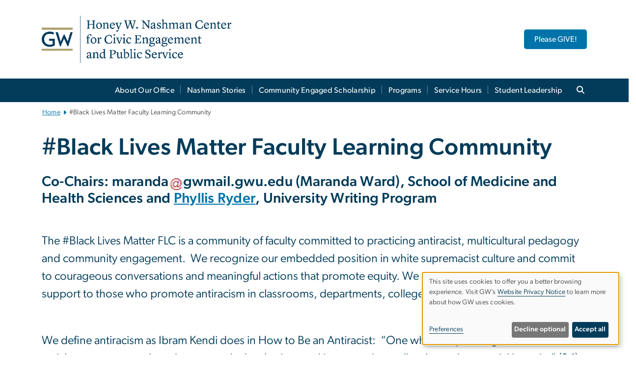

--- FILE ---
content_type: text/html; charset=UTF-8
request_url: https://serve.gwu.edu/black-lives-matter-faculty-learning-community
body_size: 14876
content:

<!DOCTYPE html>
<html  lang="en" dir="ltr" prefix="content: http://purl.org/rss/1.0/modules/content/  dc: http://purl.org/dc/terms/  foaf: http://xmlns.com/foaf/0.1/  og: http://ogp.me/ns#  rdfs: http://www.w3.org/2000/01/rdf-schema#  schema: http://schema.org/  sioc: http://rdfs.org/sioc/ns#  sioct: http://rdfs.org/sioc/types#  skos: http://www.w3.org/2004/02/skos/core#  xsd: http://www.w3.org/2001/XMLSchema# ">
  <head>
    <meta charset="utf-8" />
<noscript><style>form.antibot * :not(.antibot-message) { display: none !important; }</style>
</noscript><noscript><style>.drimage-image { display: none; }</style>
</noscript><meta name="description" content="#Black Lives Matter Faculty Learning Community" />
<meta name="abstract" content="#Black Lives Matter Faculty Learning Community" />
<meta name="keywords" content="george washington university, gwu, gw, gw university, george washington, dc universities, dc colleges, education, higher education" />
<link rel="canonical" href="https://serve.gwu.edu/black-lives-matter-faculty-learning-community" />
<link rel="shortlink" href="https://serve.gwu.edu/node/296" />
<meta name="generator" content="Varbase" />
<link rel="image_src" href="https://centraldata.gwu.edu/sites/g/files/zaxdzs4176/files/2021-12/gw_open_graph.png" />
<meta name="referrer" content="origin" />
<meta name="rights" content="©2026 GW Center for Civic Engagement and Public Service. All rights reserved." />
<meta property="og:site_name" content="GW Center for Civic Engagement and Public Service" />
<meta property="og:type" content="website" />
<meta property="og:url" content="https://serve.gwu.edu/black-lives-matter-faculty-learning-community" />
<meta property="og:title" content="#Black Lives Matter Faculty Learning Community | GW Center for Civic Engagement and Public Service | The George Washington University" />
<meta property="og:description" content="#Black Lives Matter Faculty Learning Community" />
<meta property="og:image" content="https://centraldata.gwu.edu/sites/g/files/zaxdzs4176/files/2021-12/gw_open_graph.png" />
<meta property="og:image:url" content="https://centraldata.gwu.edu/sites/g/files/zaxdzs4176/files/2021-12/gw_open_graph.png" />
<meta property="og:image:alt" content="The George Washington University Logo" />
<meta name="twitter:card" content="summary_large_image" />
<meta name="twitter:description" content="#Black Lives Matter Faculty Learning Community" />
<meta name="twitter:title" content="#Black Lives Matter Faculty Learning Community | GW Center for Civic Engagement and Public Service | The George Washington University" />
<meta name="twitter:image" content="https://centraldata.gwu.edu/sites/g/files/zaxdzs4176/files/2021-12/gw_open_graph.png" />
<meta name="MobileOptimized" content="width" />
<meta name="HandheldFriendly" content="true" />
<meta name="apple-mobile-web-app-capable" content="yes" />
<meta name="Generator" content="Drupal 10 (https://www.drupal.org)" />
<meta name="viewport" content="width=device-width, initial-scale=1, shrink-to-fit=no" />
<script type="application/ld+json">{
    "@context": "https://schema.org",
    "@graph": [
        {
            "@type": "WebSite",
            "name": "GW Center for Civic Engagement and Public Service",
            "url": "https://serve.gwu.edu/",
            "publisher": {
                "@type": "Organization",
                "name": "GW Center for Civic Engagement and Public Service",
                "url": "https://serve.gwu.edu/",
                "logo": {
                    "@type": "ImageObject",
                    "url": "https://serve.gwu.edu/themes/custom/gw-main-theme/logo.png"
                }
            }
        }
    ]
}</script>
<meta http-equiv="x-ua-compatible" content="ie=edge" />
<link rel="icon" href="/sites/g/files/zaxdzs6216/files/favicon.ico" type="image/vnd.microsoft.icon" />
<script>window.a2a_config=window.a2a_config||{};a2a_config.callbacks=[];a2a_config.overlays=[];a2a_config.templates={};a2a_config.icon_color = "#0073aa";</script>
<style>.addtoany_list a:hover:hover img, .addtoany_list a:hover span {opacity:1!important;}
span.a2a_svg.a2a_s__default.a2a_s_a2a {background-color: #0073aa!important;transform: scale(.7)!important;}
span.a2a_svg.a2a_s__default.a2a_s_a2a:hover,
span.a2a_svg.a2a_s__default.a2a_s_a2a:focus {background-color: #a75523!important;opacity:1!important;}
.a2a_menu a.a2a_i:visited, .a2a_menu a.a2a_more,
a.a2a_i, a.a2a_i:visited{color: #444!important;} 
a.a2a_i:hover,a.a2a_i:focus,a.a2a_i:active{color:#444!important;}
a.a2a_button_x {font-size: 23px!important;}</style>

    <title>#Black Lives Matter Faculty Learning Community | GW Center for Civic Engagement and Public Service | The George Washington University</title>
    <link rel="stylesheet" media="all" href="/sites/g/files/zaxdzs6216/files/css/css_TmESirz3otbnqOlDAwAuIYiqO3ovfqhNgWb7YuwuOv0.css?delta=0&amp;language=en&amp;theme=gw_main_theme&amp;include=[base64]" />
<link rel="stylesheet" media="all" href="/sites/g/files/zaxdzs6216/files/css/css_adxcA9tx8dtp54GDlnafilBMfBNqqur7Ljh5R0WAeHQ.css?delta=1&amp;language=en&amp;theme=gw_main_theme&amp;include=[base64]" />
<link rel="stylesheet" media="print" href="/sites/g/files/zaxdzs6216/files/css/css_9RElLnY5FsdYNDAbiLprpS5gUTxzNOp4ID3rr7ciQ6Q.css?delta=2&amp;language=en&amp;theme=gw_main_theme&amp;include=[base64]" />
<link rel="stylesheet" media="all" href="/sites/g/files/zaxdzs6216/files/css/css_uovTM9wJTE4xEMdwakCNMrjzi7m2TgTbsJoywDa82A0.css?delta=3&amp;language=en&amp;theme=gw_main_theme&amp;include=[base64]" />

        <script type="application/json" data-drupal-selector="drupal-settings-json">{"path":{"baseUrl":"\/","pathPrefix":"","currentPath":"node\/296","currentPathIsAdmin":false,"isFront":false,"currentLanguage":"en"},"pluralDelimiter":"\u0003","suppressDeprecationErrors":true,"gtag":{"tagId":"","consentMode":false,"otherIds":[],"events":[],"additionalConfigInfo":[]},"ajaxPageState":{"libraries":"[base64]","theme":"gw_main_theme","theme_token":null},"ajaxTrustedUrl":{"form_action_p_pvdeGsVG5zNF_XLGPTvYSKCf43t8qZYSwcfZl2uzM":true},"gtm":{"tagId":null,"settings":{"data_layer":"dataLayer","include_classes":false,"allowlist_classes":"","blocklist_classes":"","include_environment":false,"environment_id":"","environment_token":""},"tagIds":["GTM-W88G5FN","GTM-M5M97NBP"]},"drimage_improved":{"ratio_distortion":null,"dimentions":[]},"klaro":{"config":{"elementId":"klaro","storageMethod":"cookie","cookieName":"klaro","cookieExpiresAfterDays":180,"cookieDomain":"","groupByPurpose":true,"acceptAll":false,"hideDeclineAll":false,"hideLearnMore":false,"learnMoreAsButton":false,"additionalClass":" hide-consent-dialog-title klaro-theme-gw_main_theme","disablePoweredBy":true,"htmlTexts":true,"autoFocus":true,"privacyPolicy":"https:\/\/www.gwu.edu\/privacy-notice","lang":"en","services":[{"name":"security_and_functionality","default":true,"title":"Security and Functionality","description":"Cookies related to session management, core functionality, page rendering, analytics, and the monitoring and prevention of malicious browsing activity. ","purposes":["cms"],"callbackCode":"","cookies":[["^__cf_bm","",""],["^_cfuvid","",""],["^[SESS|SSESS]","",""],["^_node","",""],["^_ga(_.*)?","",""],["^_gid","",""],["^IDE","",""],["^NID","",""],["^__stripe_mid","","fontawesome.com"]],"required":true,"optOut":false,"onlyOnce":false,"contextualConsentOnly":false,"contextualConsentText":"","wrapperIdentifier":[],"translations":{"en":{"title":"Security and Functionality"}}},{"name":"video","default":true,"title":"Video","description":"Embedded video services including YouTube and Vimeo.","purposes":["external_content"],"callbackCode":"","cookies":[],"required":false,"optOut":false,"onlyOnce":false,"contextualConsentOnly":false,"contextualConsentText":"","wrapperIdentifier":[],"translations":{"en":{"title":"Video"}}}],"translations":{"en":{"consentModal":{"title":"Manage Website Cookies","description":"If desired, you may adjust how cookies are managed on this website.\r\n","privacyPolicy":{"name":"Website Privacy Notice","text":"Visit GW\u0027s {privacyPolicy} to learn more about how GW uses cookies.\r\n"}},"consentNotice":{"title":"Use of personal data and cookies","changeDescription":"There have been changes since your last visit. Please review and update your consent.","description":"This site uses cookies to offer you a better browsing experience. Visit GW\u2019s {privacyPolicy} to learn more about how GW uses cookies.","learnMore":"Preferences","privacyPolicy":{"name":"Website Privacy Notice"}},"ok":"Accept all","save":"Save","decline":"Decline optional","close":"Close","acceptAll":"Accept all","acceptSelected":"Accept selected","service":{"disableAll":{"title":"Toggle all services","description":"Use this switch to disable all optional cookies."},"optOut":{"title":"(opt-out)","description":"This service is loaded by default (opt-out possible)."},"required":{"title":"(always required)","description":"This service is always required."},"purposes":"Purposes","purpose":"Purpose"},"contextualConsent":{"acceptAlways":"Always","acceptOnce":"Yes (this time)","description":"Load external content supplied by {title}?"},"poweredBy":"Powered by Klaro!","purposeItem":{"service":"Service","services":"Services"},"privacyPolicy":{"name":"Website Privacy Notice","text":"Visit GW\u0027s {privacyPolicy} to learn more about how GW uses cookies.\r\n"},"purposes":{"cms":{"title":"Essential","description":""},"analytics":{"title":"Functional","description":""},"external_content":{"title":"Embedded External Content","description":""},"advertising":{"title":"Advertising and Marketing","description":""},"livechat":{"title":"Live chat","description":""},"security":{"title":"Security","description":""},"styling":{"title":"Styling","description":""}}}},"showNoticeTitle":true,"styling":{"theme":["light"]}},"dialog_mode":"notice","show_toggle_button":false,"toggle_button_icon":null,"show_close_button":false,"exclude_urls":["\\\/admin\\\/","^\\\/node\\\/add"],"disable_urls":[]},"data":{"extlink":{"extTarget":true,"extTargetAppendNewWindowDisplay":false,"extTargetAppendNewWindowLabel":"(opens in a new window)","extTargetNoOverride":false,"extNofollow":false,"extTitleNoOverride":false,"extNoreferrer":false,"extFollowNoOverride":false,"extClass":"0","extLabel":"(link is external)","extImgClass":false,"extSubdomains":true,"extExclude":"","extInclude":"","extCssExclude":"","extCssInclude":"","extCssExplicit":"","extAlert":false,"extAlertText":"This link will take you to an external web site. We are not responsible for their content.","extHideIcons":false,"mailtoClass":"0","telClass":"","mailtoLabel":"(link sends email)","telLabel":"(link is a phone number)","extUseFontAwesome":false,"extIconPlacement":"append","extPreventOrphan":false,"extFaLinkClasses":"fa fa-external-link","extFaMailtoClasses":"fa fa-envelope-o","extAdditionalLinkClasses":"","extAdditionalMailtoClasses":"","extAdditionalTelClasses":"","extFaTelClasses":"fa fa-phone","allowedDomains":null,"extExcludeNoreferrer":""}},"ckeditorAccordion":{"accordionStyle":{"collapseAll":1,"keepRowsOpen":1,"animateAccordionOpenAndClose":1,"openTabsWithHash":1,"allowHtmlInTitles":0}},"blazy":{"loadInvisible":false,"offset":100,"saveViewportOffsetDelay":50,"validateDelay":25,"container":"","loader":true,"unblazy":false,"visibleClass":false},"blazyIo":{"disconnect":false,"rootMargin":"0px","threshold":[0,0.25,0.5,0.75,1]},"user":{"uid":0,"permissionsHash":"585f26a42bcb9059c47ba8c170473c3a117ea5c45930f8ae0261a700c52101e4"}}</script>
<script src="/sites/g/files/zaxdzs6216/files/js/js_fqN0-C0QhcpYKkDDsygNqQ8nDvAGVxbpVQn5tvEK9q0.js?scope=header&amp;delta=0&amp;language=en&amp;theme=gw_main_theme&amp;include=[base64]"></script>
<script src="https://kit.fontawesome.com/47402d7e9e.js" defer crossorigin="anonymous"></script>
<script src="/modules/contrib/klaro/js/klaro_placeholder.js" defer crossorigin="anonymous" data-type="text/javascript" type="text/plain" data-name="security_and_functionality" data-src="https://use.fontawesome.com/releases/v6.4.2/js/v4-shims.js"></script>
<script src="/modules/contrib/klaro/js/klaro_placeholder.js" data-type="text/javascript" type="text/plain" data-name="security_and_functionality" data-src="/modules/contrib/google_tag/js/gtag.js?t8u5dj"></script>
<script src="/modules/contrib/klaro/js/klaro_placeholder.js" data-type="text/javascript" type="text/plain" data-name="security_and_functionality" data-src="/modules/contrib/google_tag/js/gtm.js?t8u5dj"></script>
<script src="/libraries/klaro/dist/klaro-no-translations-no-css.js?t8u5dj" defer id="klaro-js"></script>

  </head>
  <body class="layout-no-sidebars page-node-296 path-node page-node-type-gw-basic-page">
    <a href="#main-content" class="visually-hidden focusable skip-link">
      Skip to main content
    </a>
    <noscript><iframe src="https://www.googletagmanager.com/ns.html?id=GTM-W88G5FN"
                  height="0" width="0" style="display:none;visibility:hidden"></iframe></noscript>
<noscript><iframe src="https://www.googletagmanager.com/ns.html?id=GTM-M5M97NBP"
                  height="0" width="0" style="display:none;visibility:hidden"></iframe></noscript>

      <div class="dialog-off-canvas-main-canvas" data-off-canvas-main-canvas>
    




<header>



      <section class="region region-alert">
    
<div id="block-gwfilesystemalertblock" class="settings-tray-editable block block-gwu-alert-block block-gwu-legacy-alert-block" data-drupal-settingstray="editable">
  
    
      <div class="content">
      
<div id='alert-html'>
</div>

    </div>
  </div>

  </section>

  
      <section class="row region region-page-above">
    
<div class="container">
  
  

  <!-- BEGIN PATTERN: 'gw-header' -->
<style>
</style>



  
    
<div class="gw-header-block d-flex align-items-center container">
  <div class="gw-header-link d-flex align-items-center">
       
                                 <a href="https://serve.gwu.edu/" class="d-flex flex-column">
          


  
<img src="https://serve.gwu.edu/sites/g/files/zaxdzs6216/files/header_block/Buff and Blue Logo.png" alt="GW Monogram" class="gw-header-image image image--primary img-fluid mr-md-4" />

        </a>
                         
      </div>

      <div id="cta-block" class="cta-btn">
      <a class="btn btn-GW_LightBlue gw-header-button" href="https://give.gwu.edu/campaigns/34695/donations/new?a=7401870&amp;designation=honeywnashmancenterceps&amp;utm_campaign=giving&amp;utm_content" target="_blank">Please GIVE!</a>
    </div>
  </div>
<!-- END PATTERN: 'gw-header' -->

</div>

  </section>

  
          <div  class="navbar navbar-expand-xl row pb-0" id="navbar-main" id="navbar" role="banner">
            <div class="mr-md-auto w-100 pb-0">
        
  
              
  <div class="visually-hidden" id="block-main-bootstrap-navigation-menu">Main Bootstrap Navigation</div>
  

        


            <!-- BEGIN PATTERN: 'gw-multilevel-navbar' -->





<nav class="bg-primary gw-multilevel-navbar navbar navbar-dark navbar-expand py-0 w-100" id="primary-nav-bar">
  <div class="container-lg nav-group">

          <a class="navbar-brand" href="/" >
        


  
<img src="/modules/custom/gwu_content_types/img/gw_mono_0_0.png" alt="GW Home" class="image image--primary img-fluid" />

      </a>
    
    <!--<button type="button" data-toggle="collapse" data-target="#navbarContent" aria-controls="navbars" aria-expanded="false" aria-label="Toggle navigation" class="navbar-toggler">
      <span class="navbar-toggler-icon"></span>
    </button>-->

        <div id="navbarContent" class="collapse navbar-collapse d-flex justify-content-end">
      



  
             <ul class="navbar-nav d-flex flex-wrap justify-content-end" >
    
    
            <span class="d-flex align-items-center nav-divider"></span>
        <li class="nav-item dropdown"><a id="dropdownMenu-main-1" href="/about-our-office" data-toggle="dropdown" aria-haspopup="true" aria-expanded="false" class="nav-link dropdown-toggle">About Our Office</a>
                              

  
          <ul class="dropdown-menu border-0 shadow gw-dropdown-menu" aria-labelledby="dropdownMenu-main-1">
    
    
              <li class="dropdown-submenu"><a id="dropdownMenu-main-1-1" href="/meet-honey-w-nashman" class="nav-link dropdown-item">Meet Honey W. Nashman</a>
                    
      </li>
    
              <li class="dropdown-submenu"><a id="dropdownMenu-main-1-2" href="/meet-our-partners" class="nav-link dropdown-item">Meet Our Partners</a>
                    
      </li>
    
              <li class="dropdown-submenu"><a id="dropdownMenu-main-1-3" href="/meet-our-team" class="nav-link dropdown-item">Meet Our Team</a>
                    
      </li>
    
              <li class="dropdown-submenu"><a id="dropdownMenu-main-1-4" href="/15-years-nashman-center" class="nav-link dropdown-item">15 Years of the Nashman Center</a>
                    
      </li>
    
              <li class="dropdown-submenu"><a id="dropdownMenu-main-1-5" href="/carnegie-classification" class="nav-link dropdown-item">Carnegie Classification</a>
                    
      </li>
        </ul>

  

        
      </li>
    
            <span class="d-flex align-items-center nav-divider"></span>
        <li class="nav-item dropdown"><a id="dropdownMenu-main-2" href="/nashman-stories" data-toggle="dropdown" aria-haspopup="true" aria-expanded="false" class="nav-link dropdown-toggle">Nashman Stories</a>
                              

  
          <ul class="dropdown-menu border-0 shadow gw-dropdown-menu" aria-labelledby="dropdownMenu-main-2">
    
    
              <li class="dropdown-submenu"><a id="dropdownMenu-main-2-1" href="/nashman-news" class="nav-link dropdown-item">Nashman News</a>
                    
      </li>
    
              <li class="dropdown-submenu"><a id="dropdownMenu-main-2-2" href="/nashman-faculty-update" class="nav-link dropdown-item">Nashman Faculty Update</a>
                    
      </li>
    
              <li class="dropdown-submenu"><a id="dropdownMenu-main-2-3" href="/hive" class="nav-link dropdown-item">The Hive</a>
                    
      </li>
        </ul>

  

        
      </li>
    
            <span class="d-flex align-items-center nav-divider"></span>
        <li class="nav-item dropdown"><a id="dropdownMenu-main-3" href="/community-engaged-scholarship" data-toggle="dropdown" aria-haspopup="true" aria-expanded="false" class="nav-link dropdown-toggle">Community Engaged Scholarship</a>
                              

  
          <ul class="dropdown-menu border-0 shadow gw-dropdown-menu" aria-labelledby="dropdownMenu-main-3">
    
    
              <li class="dropdown-submenu"><a id="dropdownMenu-main-3-1" href="/community-engaged-scholarship-courses" class="nav-link dropdown-item">Courses</a>
                    
      </li>
    
              <li class="dropdown-submenu"><a id="dropdownMenu-main-3-2" href="/faculty-programs-and-resources" class="nav-link dropdown-item">Faculty Programs and Resources</a>
                    
      </li>
    
              <li class="dropdown-submenu"><a id="dropdownMenu-main-3-3" href="/grants-awards-and-fellowships" class="nav-link dropdown-item">Grants, Awards, and Fellowships</a>
                    
      </li>
    
              <li class="dropdown-submenu"><a id="dropdownMenu-main-3-4" href="/nashman-affiliate-faculty" class="nav-link dropdown-item">Nashman Affiliate Faculty</a>
                    
      </li>
    
              <li class="dropdown-submenu"><a id="dropdownMenu-main-3-5" href="/nashman-faculty-newsletter" class="nav-link dropdown-item">Nashman Faculty Newsletter</a>
                    
      </li>
    
              <li class="dropdown-submenu"><a id="dropdownMenu-main-3-6" href="/outcomes-and-impacts" class="nav-link dropdown-item">Outcomes &amp; Impacts</a>
                    
      </li>
    
              <li class="dropdown-submenu"><a id="dropdownMenu-main-3-7" href="/teachinglearning-materials-civic-learning" class="nav-link dropdown-item">Teaching/Learning Materials for Civic Learning</a>
                    
      </li>
        </ul>

  

        
      </li>
    
            <span class="d-flex align-items-center nav-divider"></span>
        <li class="nav-item dropdown"><a id="dropdownMenu-main-4" href="/programs" data-toggle="dropdown" aria-haspopup="true" aria-expanded="false" class="nav-link dropdown-toggle">Programs</a>
                              

  
          <ul class="dropdown-menu border-0 shadow gw-dropdown-menu" aria-labelledby="dropdownMenu-main-4">
    
    
              <li class="dropdown-submenu"><a id="dropdownMenu-main-4-1" href="/annual-events" class="nav-link dropdown-item">Annual Events</a>
                    
      </li>
    
              <li class="dropdown-submenu"><a id="dropdownMenu-main-4-2" href="/gw-alternative-breaks" class="nav-link dropdown-item">Alternative Breaks</a>
                    
      </li>
    
              <li class="dropdown-submenu"><a id="dropdownMenu-main-4-3" href="/americorps-vista" class="nav-link dropdown-item">AmeriCorps VISTA</a>
                    
      </li>
    
              <li class="dropdown-submenu"><a id="dropdownMenu-main-4-4" href="/artreach-gw" class="nav-link dropdown-item">ArtReach GW</a>
                    
      </li>
    
              <li class="dropdown-submenu"><a id="dropdownMenu-main-4-5" href="/civic-house" class="nav-link dropdown-item">Civic House</a>
                    
      </li>
    
              <li class="dropdown-submenu"><a id="dropdownMenu-main-4-6" href="/community-service-and-engagement" class="nav-link dropdown-item">Community Service and Engagement (Math Matters, engageDC, SMARTDC)</a>
                    
      </li>
    
              <li class="dropdown-submenu"><a id="dropdownMenu-main-4-7" href="/gw-votes" class="nav-link dropdown-item">GW Votes</a>
                    
      </li>
    
              <li class="dropdown-submenu"><a id="dropdownMenu-main-4-8" href="/gwupstart" class="nav-link dropdown-item">GWupstart (Social Innovation Grants, Awards, and Fellowships)</a>
                    
      </li>
    
              <li class="dropdown-submenu"><a id="dropdownMenu-main-4-9" href="/civic-changemakers" class="nav-link dropdown-item">Civic Changemakers - Summer Programs</a>
                    
      </li>
        </ul>

  

        
      </li>
    
            <span class="d-flex align-items-center nav-divider"></span>
        <li class="nav-item dropdown"><a id="dropdownMenu-main-5" href="/service-hours" data-toggle="dropdown" aria-haspopup="true" aria-expanded="false" class="nav-link dropdown-toggle">Service Hours</a>
                              

  
          <ul class="dropdown-menu border-0 shadow gw-dropdown-menu" aria-labelledby="dropdownMenu-main-5">
    
    
              <li class="dropdown-submenu"><a id="dropdownMenu-main-5-1" href="/awards-and-recognition" class="nav-link dropdown-item">Awards and Recognition</a>
                    
      </li>
    
              <li class="dropdown-submenu"><a id="dropdownMenu-main-5-2" href="/reporting-service-givepulse-gwserves" class="nav-link dropdown-item">Givepulse (GWServes)</a>
                    
      </li>
        </ul>

  

        
      </li>
    
            <span class="d-flex align-items-center nav-divider"></span>
        <li class="nav-item dropdown"><a id="dropdownMenu-main-6" href="/student-leadership" data-toggle="dropdown" aria-haspopup="true" aria-expanded="false" class="nav-link dropdown-toggle">Student Leadership</a>
                              

  
          <ul class="dropdown-menu border-0 shadow gw-dropdown-menu" aria-labelledby="dropdownMenu-main-6">
    
    
              <li class="dropdown-submenu"><a id="dropdownMenu-main-6-1" href="/civic-leadership-dialogues" class="nav-link dropdown-item">Civic Leadership Dialogues</a>
                    
      </li>
    
              <li class="dropdown-submenu"><a id="dropdownMenu-main-6-2" href="/institute-citizen-leaders" class="nav-link dropdown-item">Institute for Citizen Leaders</a>
                    
      </li>
    
              <li class="dropdown-submenu"><a id="dropdownMenu-main-6-3" href="/learning-outcomes" class="nav-link dropdown-item">Learning Outcomes</a>
                    
      </li>
    
              <li class="dropdown-submenu"><a id="dropdownMenu-main-6-4" href="/open-student-positions" class="nav-link dropdown-item">Open Student Positions</a>
                    
      </li>
        </ul>

  

        
      </li>
        </ul>

  




    </div>

      <button class="btn search-btn rounded-0 ml-1 mr-2" type="button" data-toggle="collapse" data-target="#nav-search-form" aria-expanded="false" aria-controls="nav-search-form">
      <span class="search-icon fa fa-search" alt="Search icon" title="Search" />
    </button>
    </div>



</nav>

<!-- END PATTERN: 'gw-multilevel-navbar' -->

    <div id="menu-container" style="display: none;" class="hidden">
        <ul id="mobile-nav-ul" style="display: none;" class="hidden">
      


  <li>
  <a href="/about-our-office">About Our Office</a>
      <ul>
      


  <li>
  <a href="/meet-honey-w-nashman">Meet Honey W. Nashman</a>
      <ul>
      


  <li>
  <a href="/alvin-e-nashman">Alvin E. Nashman</a>
    </li>
    </ul>
    </li>
  <li>
  <a href="/meet-our-partners">Meet Our Partners</a>
    </li>
  <li>
  <a href="/meet-our-team">Meet Our Team</a>
    </li>
  <li>
  <a href="/15-years-nashman-center">15 Years of the Nashman Center</a>
    </li>
  <li>
  <a href="/carnegie-classification">Carnegie Classification</a>
    </li>
    </ul>
    </li>
  <li>
  <a href="/nashman-stories">Nashman Stories</a>
      <ul>
      


  <li>
  <a href="/nashman-news">Nashman News</a>
      <ul>
      


  <li>
  <a href="/nashman-news-archive">Nashman News Archive</a>
    </li>
  <li>
  <a href="/submit-opportunity">Submit An Opportunity</a>
    </li>
    </ul>
    </li>
  <li>
  <a href="/nashman-faculty-update">Nashman Faculty Update</a>
    </li>
  <li>
  <a href="/hive">The Hive</a>
    </li>
    </ul>
    </li>
  <li>
  <a href="/community-engaged-scholarship">Community Engaged Scholarship</a>
      <ul>
      


  <li>
  <a href="/community-engaged-scholarship-courses">Courses</a>
      <ul>
      


  <li>
  <a href="/all-community-engaged-scholarships-courses">All Community Engaged Scholarships Courses</a>
    </li>
  <li>
  <a href="/community-engaged-scholarships-courses">Community Engagement Scholarship Courses</a>
    </li>
  <li>
  <a href="/support-students-community-engaged-scholarship-courses">Student Guide to Community-Engaged Scholarship Courses</a>
    </li>
  <li>
  <a href="/support-course-instructors">Support for Course Instructors</a>
    </li>
    </ul>
    </li>
  <li>
  <a href="/faculty-programs-and-resources">Faculty Programs and Resources</a>
      <ul>
      


  <li>
  <a href="/conversations-community-engaged-scholarship">Conversations on Community Engaged Scholarship</a>
      <ul>
      


  <li>
  <a href="/previous-conversation-topics">Previous Conversation Topics</a>
    </li>
    </ul>
    </li>
  <li>
  <a href="/faculty-learning-communities">Faculty Learning Communities</a>
      <ul>
      


  <li>
  <a href="/previous-faculty-learning-communities">Previous Faculty Learning Communities</a>
    </li>
    </ul>
    </li>
  <li>
  <a href="/resources-and-forms">Resources and Forms</a>
    </li>
    </ul>
    </li>
  <li>
  <a href="/grants-awards-and-fellowships">Grants, Awards, and Fellowships</a>
      <ul>
      


  <li>
  <a href="/knapp-fellowship-entrepreneurial-service-learning">Knapp Fellowship for Entrepreneurial Service-Learning</a>
      <ul>
      


  <li>
  <a href="/knapp-fellowship-application-process">Knapp Fellowship Application Process</a>
    </li>
  <li>
  <a href="/previous-knapp-fellows">Previous Knapp Fellows</a>
    </li>
    </ul>
    </li>
  <li>
  <a href="/nashman-faculty-development-grants">Nashman Faculty Development Grants</a>
    </li>
  <li>
  <a href="/honey-w-nashman-center-prize-community-engaged-research">Nashman Prize for Community-Based Participatory Research</a>
      <ul>
      


  <li>
  <a href="/winners-nashman-prize-community-based-participatory-research">Nashman Prize for Community Based Participatory Research Winners</a>
    </li>
  <li>
  <a href="/previous-recipients-0">Previous Recipients</a>
    </li>
    </ul>
    </li>
    </ul>
    </li>
  <li>
  <a href="/nashman-affiliate-faculty">Nashman Affiliate Faculty</a>
    </li>
  <li>
  <a href="/nashman-faculty-newsletter">Nashman Faculty Newsletter</a>
    </li>
  <li>
  <a href="/outcomes-and-impacts">Outcomes &amp; Impacts</a>
    </li>
  <li>
  <a href="/teachinglearning-materials-civic-learning">Teaching/Learning Materials for Civic Learning</a>
    </li>
    </ul>
    </li>
  <li>
  <a href="/programs">Programs</a>
      <ul>
      


  <li>
  <a href="/annual-events">Annual Events</a>
      <ul>
      


  <li>
  <a href="/welcome-days-service">Convocation and Welcome Day of Service</a>
    </li>
  <li>
  <a href="/give-gift">Give-A-Gift</a>
    </li>
  <li>
  <a href="/911-national-day-service-and-remembrance">9/11 National Day of Service and Remembrance</a>
    </li>
  <li>
  <a href="/mlk-day-service-and-leadership">MLK Day of Service and Leadership</a>
    </li>
  <li>
  <a href="/veteran-day-service">Veteran Day of Service</a>
    </li>
    </ul>
    </li>
  <li>
  <a href="/gw-alternative-breaks">Alternative Breaks</a>
      <ul>
      


  <li>
  <a href="/mission-vision-and-values">Our Mission</a>
    </li>
  <li>
  <a href="/involvement-opportunities">Involvement Opportunities</a>
    </li>
    </ul>
    </li>
  <li>
  <a href="/americorps-vista">AmeriCorps VISTA</a>
    </li>
  <li>
  <a href="/artreach-gw">ArtReach GW</a>
      <ul>
      


  <li>
  <a href="/community-projects">Community Projects</a>
    </li>
  <li>
  <a href="/exhibitions">Exhibitions</a>
    </li>
  <li>
  <a href="/opportunities">Opportunities</a>
    </li>
  <li>
  <a href="/artreach-classes">Youth and Adult Classes</a>
    </li>
    </ul>
    </li>
  <li>
  <a href="/civic-house">Civic House</a>
    </li>
  <li>
  <a href="/community-service-and-engagement">Community Service and Engagement (Math Matters, engageDC, SMARTDC)</a>
      <ul>
      


  <li>
  <a href="/math-matters-gw">Math Matters</a>
      <ul>
      


  <li>
  <a href="/curriculum-partners">Curriculum &amp; Partners</a>
    </li>
  <li>
  <a href="/math-matters-tutors">Meet Our Tutors</a>
    </li>
  <li>
  <a href="/our-impact-math-matters">Our Impact</a>
    </li>
  <li>
  <a href="/math-matters-prospective-tutors">Prospective Tutors</a>
    </li>
    </ul>
    </li>
  <li>
  <a href="/gw-smartdc">SMARTDC</a>
      <ul>
      


  <li>
  <a href="/smartdc-opportunities">Opportunities</a>
    </li>
  <li>
  <a href="/smartdc-partners">Our Partners</a>
    </li>
  <li>
  <a href="/smartdc-leaders">Meet Our Leaders</a>
    </li>
    </ul>
    </li>
  <li>
  <a href="/engagedc">engageDC</a>
      <ul>
      


  <li>
  <a href="/engageDC-opportunities">Opportunities</a>
    </li>
  <li>
  <a href="/engagedc-partners">Our Partners</a>
    </li>
  <li>
  <a href="/engageDC-leaders">Meet Our Leaders</a>
    </li>
    </ul>
    </li>
    </ul>
    </li>
  <li>
  <a href="/gw-votes">GW Votes</a>
      <ul>
      


  <li>
  <a href="/get-involved">Get Involved</a>
    </li>
  <li>
  <a href="/gw-votes-events">Events</a>
    </li>
  <li>
  <a href="/gw-votes-reports">Reports</a>
    </li>
  <li>
  <a href="/gw-votes-news">News</a>
    </li>
  <li>
  <a href="/faculty-guide">Faculty Guide</a>
    </li>
  <li>
  <a href="/more-resources">More Resources</a>
    </li>
  <li>
  <a href="/nashman-center-election-hive">Nashman Center Election Hive</a>
    </li>
    </ul>
    </li>
  <li>
  <a href="/gwupstart">GWupstart (Social Innovation Grants, Awards, and Fellowships)</a>
      <ul>
      


  <li>
  <a href="/grants-and-funding-opportunities">All Grant Opportunities</a>
      <ul>
      


  <li>
  <a href="/eco-equity-challenge">Eco-Equity Challenge</a>
      <ul>
      


  <li>
  <a href="/eco-equity-grant-recipients-2020-21">Eco-Equity Grant Recipients 2020-21</a>
    </li>
    </ul>
    </li>
  <li>
  <a href="/clinton-global-initiative-entrepreneurship-program">Clinton Global Initiative Entrepreneurship Program</a>
      <ul>
      


  <li>
  <a href="/clinton-global-initiative-university-2020-recipients">Clinton Global Initiative University 2020 Recipients</a>
    </li>
  <li>
  <a href="/cgi-u-2021">Clinton Global Initiative University 2021 Recipients</a>
    </li>
    </ul>
    </li>
  <li>
  <a href="/projects-peace">Projects for Peace</a>
    </li>
  <li>
  <a href="/public-service-grant-commission-psgc">Public Service Grant Commission</a>
    </li>
  <li>
  <a href="/nashman-center-microgrants">Nashman Center MicroGrants</a>
    </li>
    </ul>
    </li>
  <li>
  <a href="/workshops">Workshops</a>
    </li>
  <li>
  <a href="/hubstart">Innovation Hub &amp; Resources</a>
    </li>
  <li>
  <a href="/gwupstart-commissioners">GWupstart Commissioners</a>
      <ul>
      


  <li>
  <a href="/gwupstart-commissioners-2020-21">GWupstart Commissioners 2020-21</a>
    </li>
  <li>
  <a href="/gwupstart-commissioners-2021-22">GWupstart Commissioners 2021-22</a>
    </li>
  <li>
  <a href="/gwupstart-commissioners-2022-23">GWupstart Commissioners 2022-23</a>
    </li>
  <li>
  <a href="/gwupstart-commissioners-2023-24">GWupstart Commissioners 2023-24</a>
    </li>
    </ul>
    </li>
  <li>
  <a href="/application-tips">What Makes a Good Social Innovation Project?</a>
    </li>
    </ul>
    </li>
  <li>
  <a href="/civic-changemakers">Civic Changemakers - Summer Programs</a>
    </li>
    </ul>
    </li>
  <li>
  <a href="/service-hours">Service Hours</a>
      <ul>
      


  <li>
  <a href="/awards-and-recognition">Awards and Recognition</a>
    </li>
  <li>
  <a href="/reporting-service-givepulse-gwserves">Givepulse (GWServes)</a>
    </li>
    </ul>
    </li>
  <li>
  <a href="/student-leadership">Student Leadership</a>
      <ul>
      


  <li>
  <a href="/civic-leadership-dialogues">Civic Leadership Dialogues</a>
    </li>
  <li>
  <a href="/institute-citizen-leaders">Institute for Citizen Leaders</a>
    </li>
  <li>
  <a href="/learning-outcomes">Learning Outcomes</a>
    </li>
  <li>
  <a href="/open-student-positions">Open Student Positions</a>
    </li>
    </ul>
    </li>
    </ul>
  </div>


    
<div class="searchblox-search search-form search-searchblox-search-form collapse settings-tray-editable block block-gwu-gps-block block-gwu-gse-search" data-drupal-selector="searchblox-search" id="block-searchbloxsearch" data-drupal-settingstray="editable">
  
    
      <div class="content">
      
<form action="/black-lives-matter-faculty-learning-community" method="post" id="searchblox-search" accept-charset="UTF-8">
  
<div data-drupal-selector="edit-basic" id="edit-basic" class="form-group">
<div class="form-group js-form-item form-item js-form-type-textfield form-item-search-keys js-form-item-search-keys form-no-label">
        <input data-drupal-selector="edit-search-keys" type="text" id="edit-search-keys" name="search_keys" value="" size="60" maxlength="128" class="form-control" />

        </div>
<input data-drupal-selector="edit-submit" type="submit" id="edit-submit" name="op" value="Search" class="button js-form-submit form-submit btn btn-primary form-control" />
</div>
<input autocomplete="off" data-drupal-selector="form-fnfsuaujunen8qwrg46qfqx6mqxaxtpjljevci14iya" type="hidden" name="form_build_id" value="form-FnFSUAUjunEN8qWrg46qFQX6MQxaXtPJlJevCi14iyA" class="form-control" />
<input data-drupal-selector="edit-searchblox-search" type="hidden" name="form_id" value="searchblox_search" class="form-control" />

</form>

    </div>
  </div>


<div id="block-breadcrumbs" class="settings-tray-editable block block-system block-system-breadcrumb-block {{ container }}" data-drupal-settingstray="editable">
  
    
      <div class="content">
      
  
<nav class="ml-3 gw-breadcrumb" aria-label="breadcrumb">
  <ul class="breadcrumb bg-transparent">
                  <li class="breadcrumb-item"><a href="/">Home</a></li>
                        <li class="breadcrumb-item" aria-current="page">#Black Lives Matter Faculty Learning Community </li>
            </ul>
</nav>


    </div>
  </div>





      </div>
      <button class="navbar-toggler" type="button" data-toggle="collapse" data-target="#navbar-collapse" aria-controls="navbar-collapse" aria-expanded="false" aria-label="Toggle navigation">
        <span class="navbar-toggler-icon"></span>
      </button>
      
  

</header>

<div class="d-none d-print-block header-print page-header mt-4 mb-3">
  <div class="container">
    <div class="row">
      <div class="col-sm-12">
                          <img class="logo pull-left d-none d-print-inline-block" src="/themes/custom/vartheme_bs4/logo-print.png" alt="GW Center for Civic Engagement and Public Service"/>
              </div>
    </div>
  </div>
</div>

      <div class="hero_slider">
              <section class="region region-hero-slider">
    
<style>
div#gw-media-header-image {
  display: grid;
  grid-template: 1fr / 1fr;
  place-items: center;

}
div#gw-media-header-image > * {
  grid-column: 1 / 1;
  grid-row: 1 / 1;
}

#page-title{
  background: #033c5ad6;
  font-family: "Gibson-Medium", Helvetica, Arial, sans-serif;
  color: var(--GW_White);
  font-size: 3rem;
  line-height: 3.4rem;
  letter-spacing: 3px;
  text-transform: uppercase;
  z-index: 0;
}
.title-image-text-left {
  text-align: left;
  margin-right: auto;
  max-width: 55%;
  padding: 1.5rem 2.5rem;
}
.title-image-text-right {
  margin-left: auto;
  text-align: right;
  max-width: 55%;
  padding: 1.5rem 2.5rem;
}
.title-image-text-centered{
  margin: auto;
  text-align: center;
  max-width: 70%;
  padding: 1.5rem 2.5rem;
}
 

  @media only screen and (max-width: 991px) {
  .desktop-title{
    display:none;
  }
  div#gw-media-header-image > * {
    grid-column: unset;
    grid-row: unset;
  }
  #page-title{
    font-family: 'Gibson-Medium',Helvetica,Arial,sans-serif;
    background: none;
    color: var(--GW_DarkBlue);
    font-size: 3rem;
    line-height: 3.4rem;
    letter-spacing: 0;
    text-transform: inherit;
    margin-top: 1.5rem;
  }

  .title-image-text-right.mobile-title {
    margin-left: unset;
    text-align: left;
    max-width: 100%;
    padding:0 15px;
  }
  .title-image-text-left.mobile-title{
    max-width: 100%;
    text-align: left;
    padding:0 15px;
  }
  .title-image-text-centered.mobile-title {
    margin: auto;
    text-align: center;
    max-width: 100%;
    padding:0 15px;
  }
}
@media only screen and (max-width: 400px) {
  #page-title{
    font-size: 2.375rem;
    line-height: 1.1;
  }
}



</style> 


<div id="block-gwmediaheader" class="settings-tray-editable" data-drupal-settingstray="editable">
  


  <div id="gw-media-header-image" class="gw-media-header-container">

    

      </div>


    
  </div>

  </section>

          </div>
  
  <div role="main" class="main-container container js-quickedit-main-content">
    <div class="row">

                        <div class="col-sm-12">
                          
<div class="views-element-container settings-tray-editable block block-views block-views-blockgw-view-local-alert-gw-local-alert" id="block-gw-view-local-alert" data-drupal-settingstray="editable">
  
    
      <div class="content">
      
<div class="form-group"><div class="gw-local-alert view view-gw-view-local-alert view-id-gw_view_local_alert view-display-id-gw_local_alert js-view-dom-id-4133f500f1531272cac01f57cf000cffe1ed98b5857b64777797f2dbfadb9773">
  
    
      
  
          </div>
</div>

    </div>
  </div>


                      </div>
              
      
      
      <section class="main-content col order-last col-sm-12" id="content" role="main">

        
                
                
                                          
                              
                  <a id="main-content"></a>
                      <div data-drupal-messages-fallback class="hidden"></div>
<div id="block-mainpagecontent" class="block block-system block-system-main-block">
  
    
      <div class="content">
      





<main class="basic-page main-content published">


    
    <article about="/black-lives-matter-faculty-learning-community">

              
        <h1 class="">
          #Black Lives Matter Faculty Learning Community 
        </h1>

        
        
            <div class="clearfix text-formatted field field--name-field-gw-basic-page-body field--type-text-with-summary field--label-hidden field__item"><meta http-equiv="Content-Type" content="text/html; charset=utf-8">
<h3>Co-Chairs:&nbsp;<span class="spamspan"><span class="u">maranda</span><img class="spamspan-image" alt="at" src="/modules/contrib/spamspan/image.gif"><span class="d">gwmail<span class="o"> [dot] </span>gwu<span class="o"> [dot] </span>edu</span><span class="t"> (Maranda Ward)</span></span>, School of Medicine and Health Sciences and <a href="/cdn-cgi/l/email-protection#4333313a272631032434366d262736660071660273">Phyllis Ryder</a>, University Writing Program&nbsp;</h3>

<p>&nbsp;</p>

<p><span class="marketing-text">The #Black Lives Matter FLC is a community of faculty committed to practicing antiracist, multicultural pedagogy and community engagement.&nbsp; We recognize our embedded position in white supremacist culture and commit to courageous conversations and meaningful actions that promote equity. We meet to share resources and offer support to those who promote antiracism in classrooms, departments, colleges and communities.</span></p>

<p>&nbsp;</p>

<p><span class="marketing-text">We define antiracism as Ibram Kendi does in How to Be an Antiracist:&nbsp; “One who is expressing the idea that racial groups are equals and none needs developing, and is supporting policy that reduces racial inequity” (24).&nbsp; He notes “there is no neutrality in the racism struggle.&nbsp; The opposite of ‘racist’ isn’t ‘not racist.’ It is ‘antiracist’. . . The claim of ‘not racist’ neutrality is a mask for racism” (9).&nbsp;</span></p>

<p><br>
<span class="marketing-text">We have a commitment to honesty and forthrightness. Our group dynamics take into account Sensoy &amp; DiAngelo in “<a href="https://www.semanticscholar.org/paper/Respect-Differences-Challenging-the-Common-in-Sensoy-Diangelo/3a19dd67548d7d12aecd6dac42b39c23df349eff">Respect Differences?</a>: Challenging the Common Guidelines in Social Justice Education.” We recognize that “antiracism and racism are not fixed identities. We can be a racist one minute and an antiracist the next” (Kendi, 10).&nbsp;&nbsp;</span></p>

<p>&nbsp;</p>

<p>&nbsp;</p>

<center>
<div data-embed-button="media" data-entity-embed-display="view_mode:media.original" data-entity-embed-display-settings="{&quot;link_url&quot;:&quot;&quot;,&quot;link_url_target&quot;:0}" data-entity-type="media" data-entity-uuid="85c91200-6461-4367-aa2e-5c0ba888092f" data-langcode="en" class="align-center embedded-entity"><div>
      


    
                    <div class="blazy blazy--field blazy--field-media-image blazy--field-media-image--original field field--name-field-media-image field--type-image field--label-hidden field__item" data-blazy>    <div data-b-token="b-f5506b6a497" class="media media--blazy media--image media--responsive is-b-loading">  <img decoding="async" class="media__element b-lazy b-responsive img-fluid" loading="auto" data-src="/sites/g/files/zaxdzs6216/files/styles/default/public/downloads/BLM%20at%20Lisner.png?itok=qtSyzWEj" srcset width="500" height="498" data-srcset="/sites/g/files/zaxdzs6216/files/styles/default/public/downloads/BLM%20at%20Lisner.png?itok=qtSyzWEj 1x" alt="blm at lisner" src="data:image/svg+xml;charset=utf-8,%3Csvg%20xmlns%3D'http%3A%2F%2Fwww.w3.org%2F2000%2Fsvg'%20viewBox%3D'0%200%20500%20498'%2F%3E" typeof="foaf:Image">

        </div>
  </div>
            

  </div>
</div>

</center>

<p>&nbsp;</p>
</div>
      

      
    </article>

    
</main>

    </div>
  </div>


                  
      </section>

      
    </div>
  </div>

      <div class="footer-wrapper border-top">
      <footer class="footer container" role="contentinfo">
                  <section class="row region region-footer">
    
<div class="container">
  
  
<div class="gw-footer">



      <!-- BEGIN PATTERN: 'gw-footer-3col' -->




  <div class="row three-column">
    <div class="col-lg-4 col-md-12">
          <div class="gw-footer-column-1">
          <p><span class="testimonial-heavy">Honey W. Nashman Center for Civic Engagement and Public Service</span></p>

<p>&nbsp;</p>

    </div>
      </div>

    <div class="col-lg-4 col-md-12">
          <div class="gw-footer-column-2">
      <p><a href="https://www.google.com/maps/place/Gewirz+Hillel+Center,+2300+H+St+NW+%23400,+Washington,+DC+20037/@38.8993481,-77.0525635,17z/data=!3m1!4b1!4m5!3m4!1s0x89b7b7b18ec866a5:0x815e74541cff6520!8m2!3d38.8993439!4d-77.0503748" media_library="Media Library">2300 H Street NW, Suite 400<br>
Washington, D.C. 20037</a><br>
<span class="fontawesome-icon-inline"><span class="fa-solid fa-phone gw-darkblue fa-lg"></span>&nbsp;</span>&nbsp;Phone: <a href="tel:2029949900%C2%A0" media_library="Media Library">202-994-9900&nbsp;</a><br>
<span class="fontawesome-icon-inline"><span class="fa-solid fa-envelope gw-darkblue fa-lg"></span>&nbsp;</span>&nbsp;Email:&nbsp;<span class="spamspan"><span class="u">gwserves</span><img class="spamspan-image" alt="at" src="/modules/contrib/spamspan/image.gif"><span class="d">gwu<span class="o"> [dot] </span>edu</span><span class="t"> (gwserves[at]gwu[dot]edu)</span></span></p>

    </div>
      </div>

    <div class="col-lg-4 col-md-12">
          <div class="gw-footer-column-3">
      
              
<!-- BEGIN PATTERN: 'gw-social-facebook' -->

<span class="gw-social">
  <span class="gw-social-link-facebook">
    <a href="https://www.facebook.com/GWserves/"><span class="mr-1 social-icon fa-brands fa-facebook fa-2x" title="Facebook"></span></a>
              </span>
</span>
<!-- END PATTERN: 'gw-social-facebook' -->
      
              
<!-- BEGIN PATTERN: 'gw-social-instagram' -->

<span class="gw-social">
  <span class="gw-social-link-instagram">
     <a href="https://www.instagram.com/gwserves/?hl=en"><span class="mr-1 social-icon fa-brands fa-instagram fa-2x" title="Instagram"></span></a>
           
        </span>
</span>
<!-- END PATTERN: 'gw-social-instagram' -->
      
              
<!-- BEGIN PATTERN: 'gw-social-twitter' -->

<span class="gw-social">
  <span class="gw-social-link-twitter">
    <a href="https://twitter.com/GWServes"><span class="mr-1 social-icon fa-brands fa-x-twitter fa-2x" title="Twitter"></span></a>
              </span>
</span>
<!-- END PATTERN: 'gw-social-twitter' -->
      
      
      
      
        

              <p>&nbsp;</p>

<p>&nbsp;</p>

<p>&nbsp;</p>

      
    </div>
      </div>
  </div>
<!-- END PATTERN: 'gw-footer-3col' -->
  
</div>

</div>

  </section>

              </footer>
    </div>
  

    <div class="global-remote-footer bg-primary">
      <footer class=" container" role="contentinfo">
                  <section class="row region region-global-footer">
    
<div id="block-gwremotefooterblock" class="settings-tray-editable block block-gwu-remote-footer-block" data-drupal-settingstray="editable">
  
    
      <div class="content">
      


  <div class="row clearfix" style="background-color:#033d5a; color:white;">
    <section class="container">
      <div class="gw-bottom-block clearfix js-gw-bottom-block-exists">
        <style type="text/css">.gw-bottom-block-column-1 a {text-decoration: none; border-bottom: none;display:block;}
.gw-bottom-block-column-1 a:hover, .gw-bottom-block-column-1 a:focus {text-decoration: none; border-bottom: none;} 
.remote-global-footer {background-color: #033c5a; color:#fff; font-size: 0.8125rem;}
.remote-global-footer .col{max-width: 100%; display: flex; flex-direction: column; align-items: center;}
.remote-global-footer .gw-bottom-block-column-2 a {color:#fff; border-bottom:1px solid #fff;text-decoration: none;font-family: "Gibson-Regular", Helvetica, Arial, sans-serif;}
.remote-global-footer .gw-bottom-block-column-2 a:focus,.remote-global-footer .gw-bottom-block-column-2 a:hover{color:#fff;text-decoration:none; border-bottom:1px dashed #fff;}
.remote-global-footer.row{display: flex; justify-content: center;}
.remote-gw-footer-image {width: 7rem; height: auto; float: none; margin-right: 0;height: auto;}
.remote-global-footer  ul.list-inline {flex-direction: column; display: flex; text-align: center; margin-bottom:0;}
.remote-global-footer .list-inline-item:not(:last-child) {margin-right: 0rem;}
.remote-global-footer .list-inline-item {padding: .4rem 0;}
.remote-global-footer .gw-bottom-block-column-1 {height: auto;padding-top: 0;}
.remote-global-footer.row{margin: 2.4rem 0 2rem 0;}
.remote-global-footer p.gw-logo {margin-bottom: 1.5rem;}

@media only screen and (min-width: 860px) {
    .remote-global-footer .gw-bottom-block-column-2 {margin-left:auto;}
    .block-gwu-remote-footer-block {width: 100%;}
    .remote-global-footer p.gw-logo {margin-bottom: 0;}
    .remote-gw-footer-image {width: 8rem;}
    .remote-global-footer.row{margin: 2rem 0;}
    .remote-global-footer .col {max-width: 100%; display: flex; flex-direction: row; align-items: center; padding-left: 0; padding-right: 0;}
    .remote-global-footer ul.list-inline {flex-direction: row; display: flex;justify-content: flex-end; text-align: right;}
    .remote-global-footer li.list-inline-item {padding: .4rem .2rem;}
}
</style>
<div class="remote-global-footer row">
<div class="col">
<div class="gw-bottom-block-column-1">
<p class="gw-logo"><a href="https://www.gwu.edu/?utm_medium=link&amp;utm_campaign=global-footer&amp;utm_source=gwu" target="_blank" rel="noopener noreferrer"><img alt="The George Washington University, Washington, DC" class="remote-gw-footer-image" src="https://centraldata.gwu.edu/sites/g/files/zaxdzs4681/files/2022-12/gw-footer-image.png"></a></p>
</div>

<div class="gw-bottom-block-column-2">
<ul class="list-inline">
<li class="list-inline-item"><a href="https://campusadvisories.gwu.edu/?utm_medium=link&amp;utm_campaign=global-footer&amp;utm_source=campus-advisories" rel="noopener" target="_blank">Campus Advisories</a></li>
<li class="list-inline-item"><a href="https://compliance.gwu.edu/equal-opportunity-nondiscrimination-anti-harassment-and-non-retaliation?utm_medium=link&amp;utm_campaign=global-footer&amp;utm_source=EEO-nondiscrimination-policy" rel="noopener" target="_blank">EO/Nondiscrimination Policy</a></li>
<li class="list-inline-item"><a href="https://www.gwu.edu/privacy-notice?utm_medium=link&amp;utm_campaign=global-footer&amp;utm_source=privacy-notice" rel="noopener" target="_blank">Website Privacy Notice</a></li>
</ul>

<ul class="list-inline">
<li class="list-inline-item"><a href="https://www.gwu.edu/contact-gw?utm_medium=link&amp;utm_campaign=global-footer&amp;utm_source=contact-gw" rel="noopener" target="_blank">Contact GW</a></li>
<li class="list-inline-item"><a href="https://accessibility.gwu.edu/?utm_medium=link&amp;utm_campaign=global-footer&amp;utm_source=accessibility" rel="noopener" target="_blank">Accessibility</a></li>
<li class="list-inline-item"><a href="https://www.gwu.edu/terms-use?utm_medium=link&amp;utm_campaign=global-footer&amp;utm_source=terms-use" rel="noopener" target="_blank">Terms of Use</a></li>
<li class="list-inline-item"><a href="https://www.gwu.edu/copyright?utm_medium=link&amp;utm_campaign=global-footer&amp;utm_source=copyright" rel="noopener" target="_blank">Copyright</a></li>
<li class="list-inline-item"><a href="https://accessibility.gwu.edu/report-barrier-accessibility?utm_medium=link&amp;utm_campaign=global-footer&amp;utm_source=accessibility-feedback" target="_blank">Report a Barrier to Accessibility</a></li>
</ul>
</div>
</div>
</div>
      </div>
    </section>
  </div>

    </div>
  </div>

  </section>

              </footer>
    </div>
  





  </div>

    
    <script data-cfasync="false" src="/cdn-cgi/scripts/5c5dd728/cloudflare-static/email-decode.min.js"></script><script src="/sites/g/files/zaxdzs6216/files/js/js_Tmlh6dwfPQo0B7ZC69QJQwHc16Q9sRjD-R_uNhsUQbY.js?scope=footer&amp;delta=0&amp;language=en&amp;theme=gw_main_theme&amp;include=[base64]"></script>
<script src="/modules/contrib/klaro/js/klaro_placeholder.js" defer data-type="text/javascript" type="text/plain" data-name="security_and_functionality" data-src="https://static.addtoany.com/menu/page.js"></script>
<script src="/sites/g/files/zaxdzs6216/files/js/js_9CGpXhBN8DJzxAkfzcYrCnTbYsPdnSkyEROSHqmnVIs.js?scope=footer&amp;delta=2&amp;language=en&amp;theme=gw_main_theme&amp;include=[base64]"></script>
<script src="/modules/contrib/ckeditor_accordion/js/accordion.frontend.min.js?t8u5dj"></script>
<script src="/sites/g/files/zaxdzs6216/files/js/js_5Sbi5wJRFL_lyHpBjsqni4cgoNfYirZ7fbbm44HHbQE.js?scope=footer&amp;delta=4&amp;language=en&amp;theme=gw_main_theme&amp;include=[base64]"></script>
<script src="/modules/contrib/klaro/js/klaro_placeholder.js" data-type="text/javascript" type="text/plain" data-name="security_and_functionality" data-src="//siteimproveanalytics.com/js/siteanalyze_67741177.js"></script>
<script src="/sites/g/files/zaxdzs6216/files/js/js_1vaUs11sIipm49OTlBVr_1RKGPJpF-qwJ87xKL68sJI.js?scope=footer&amp;delta=6&amp;language=en&amp;theme=gw_main_theme&amp;include=[base64]"></script>

  </body>
</html>
